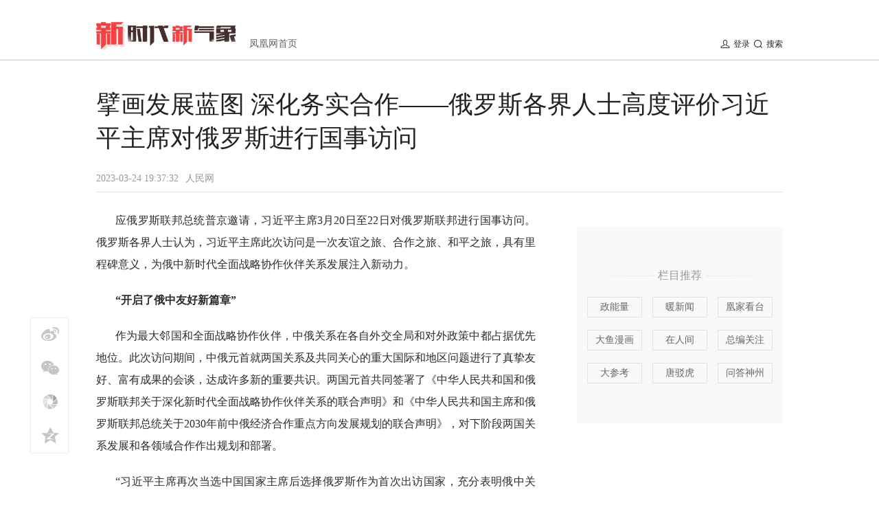

--- FILE ---
content_type: text/html; charset=utf-8
request_url: https://news.ifeng.com/c/8OPe4prtzAH
body_size: 13391
content:
<!doctype html><html xmlns:wb="http://open.weibo.com/wb"><head><meta http-equiv="Cache-Control" content="no-transform"/><meta charset="utf-8"><meta http-equiv="X-UA-Compatible" content="IE=Edge"><meta content="always" name="referrer"><title>擘画发展蓝图  深化务实合作——俄罗斯各界人士高度评价习近平主席对俄罗斯进行国事访问_凤凰网资讯_凤凰网</title><meta name="keywords" content="习近平 主席 俄中 友谊 两国人民 领域 人文交流 福祉 全球治理 俄罗斯联邦"><meta name="description" content="擘画发展蓝图  深化务实合作——俄罗斯各界人士高度评价习近平主席对俄罗斯进行国事访问"><meta name="og: webtype" content="news"><meta property="og:url" content="https://news.ifeng.com/c/8OPe4prtzAH"><meta property="og:title" content="擘画发展蓝图  深化务实合作——俄罗斯各界人士高度评价习近平主席对俄罗斯进行国事访问"><meta property="og:description" content="擘画发展蓝图  深化务实合作——俄罗斯各界人士高度评价习近平主席对俄罗斯进行国事访问"><meta name="og:time " content="2023-03-24 19:37:32"><meta name="og:category " content="凤凰网资讯"><meta property="og:image" content=""><meta name="og:img_slide" content=""><meta name="og:img_video" content=""><meta http-equiv="Cache-Control" content="no-transform"><meta http-equiv="X-UA-Compatible" content="IE=Edge"><meta content="always" name="referrer"><link href="//y0.ifengimg.com/index/favicon.ico" mce_href="//y0.ifengimg.com/index/favicon.ico" rel="icon" type="image/x-icon"><link href="//y0.ifengimg.com/index/favicon.ico" mce_href="//y0.ifengimg.com/index/favicon.ico" rel="shortcut icon" type="image/x-icon"><link href="//x0.ifengimg.com/fe/custom/ifeng.f52bd6.png" rel="apple-touch-icon"><script>var bj_config = {
            cache_error_list: [],
            didMountEndTime: -1,
            firstScreenEndtime: -1,
            config : {
                namespace: 'content',
                appname:  'articlePc',
                level: 4,
                bid: "cc90bae86127451b91a5435b8fe53fb1",
                router: "/pc/govArticle/:id",
                perf_filter_list:  ["/inice","/fa.min.js"],
                perf_timeout: 0,
                pref_count: 1
            }
        };
        var BJ_REPORT = {
                report: function(msg, isReportNow, type) {
                    bj_config.cache_error_list.push(["report", arguments]);
                },
                push: function(err) {
                    bj_config.cache_error_list.push(["push", arguments]);
                },
                firstScreen: function(err) {
                    bj_config.didMountEndTime = (new Date()-0);
                    setTimeout(function(){
                        bj_config.firstScreenEndtime = (new Date()-0);
                    })
                }
            };
            window.onerror = function() {
                bj_config.cache_error_list.push(["handleError", arguments]);
            };
    
         (function(global){var _onthrow=function(errObj){if(global.BJ_REPORT&&global.BJ_REPORT&&global.BJ_REPORT.push){global.BJ_REPORT.push(errObj)}};var tryJs={};global.tryJs=function(throwCb){throwCb&&(_onthrow=throwCb);return tryJs};var timeoutkey;var cat=function(foo,args){return function(){try{return foo.apply(this,args||arguments)}catch(error){try{error.message=error.message+foo.toString()}catch(err){}_onthrow(error);if(error.stack&&console&&console.error){console.error("[BJ-REPORT]",error.stack)}if(!timeoutkey){var orgOnerror=global.onerror;global.onerror=function(){};timeoutkey=setTimeout(function(){global.onerror=orgOnerror;timeoutkey=null},50)}throw error}}};var catTimeout=function(foo){return function(cb,timeout){if(typeof cb==="string"){try{cb=new Function(cb)}catch(err){throw err}}var args=[].slice.call(arguments,2);cb=cat(cb,args.length&&args);return foo(cb,timeout)}};tryJs.spySystem=function(){global.setTimeout=catTimeout(global.setTimeout);global.setInterval=catTimeout(global.setInterval);return tryJs};tryJs.spyAll=function(){tryJs.spySystem();return tryJs}})(window);if(window&&window.tryJs){window.tryJs().spyAll()};</script><script src="https://x2.ifengimg.com/fe/shank/channel/errorupload-bdf4352595a.min.js" crossorigin="anonymous" async></script><script>var allData = {"logo":{"breadcrumbsData":[{"title":"凤凰网首页","url":"//www.ifeng.com/"}],"img":"//d.ifengimg.com/w330_h65_q90/p0.ifengimg.com/a/2017/1030/bcd70b413953679size8_w330_h65.jpg","imgWidth":"330","imgHeight":"65","url":"//news.ifeng.com/"},"search":[{"name":"站内","type":"sofeng","keyword":"2025年全年经济数据"}],"recommend":"\u003cstyle>\r\n.ycR_intro {\r\n    margin: 40px 0;\r\n}\r\n.ycR_tit {\r\n    font: 16px/22px Microsoft YaHei;\r\n    color: #999;\r\n    background: url(//p0.ifengimg.com/fe/zxyc-article/images/autorTit_92996751.png) center no-repeat;\r\n    width: 300px;\r\n    height: 22px;\r\n    padding: 20px 0;\r\n}\r\n.ycR_intro a {\r\n    width: 78px;\r\n    height: 28px;\r\n    border: 1px solid #e2e2e2;\r\n    float: left;\r\n    margin-left: 15px;\r\n    font: 14px/28px Microsoft YaHei;\r\n    color: #666;\r\n    margin-bottom: 18px;\r\n}\r\n.ycR_intro a:hover {\r\n    color: #f54343;\r\n    border: 1px solid #f54343;\r\n}\r\n.rec_lis ul li, .rec_more a, .ycR_intro a, .ycR_tit, .yc_intro_l a {\r\n    text-align: center;\r\n}\r\n\u003c/style>\r\n\u003cdiv class=\"ycR_intro\">\r\n                    \u003ch3 class=\"ycR_tit\">栏目推荐\u003c/h3>\r\n                    \u003cdiv class=\"clearfix\">\u003ca href=\"https://pl.ifeng.com/shanklist/original/21-35136-\" target=\"_blank\">政能量\u003c/a>\u003ca href=\"//news.ifeng.com/warmstory/\" target=\"_blank\">暖新闻\u003c/a>\u003ca href=\"https://ishare.ifeng.com/mediaShare/home/373972/media\" target=\"_blank\">凰家看台\u003c/a>\u003ca href=\"//news.ifeng.com/bigfish/\" target=\"_blank\">大鱼漫画\u003c/a>\u003ca href=\"//news.ifeng.com/living/\" target=\"_blank\">在人间\u003c/a>\u003ca href=\"https://phtv.ifeng.com/channel/info/24\" target=\"_blank\">总编关注\u003c/a>\u003ca href=\"https://ishare.ifeng.com/mediaShare/home/1504529/media\" target=\"_blank\">大参考\u003c/a>\u003ca href=\"//news.ifeng.com/shanklist/original/3-35189-\" target=\"_blank\">唐驳虎\u003c/a>\u003ca href=\"https://phtv.ifeng.com/channel/interview/1551191\" target=\"_blank\">问答神州\u003c/a>\u003c/div>\r\n                \u003c/div>","subject":[{"img":"//d.ifengimg.com/w270_h105_q90/x0.ifengimg.com/ucms/2025_45/2E34CCD590690EF9FE033EE6FB9DA3564CDAAD0A_size264_w448_h300.png","url":"//sports.ifeng.com/c/special/8nyyXSsRt7g","title":"湾区“吉刻来电”"},{"url":"//news.ifeng.com/loc/hsdh2025","title":"第十八届世界华商大会"},{"url":"//news.ifeng.com/c/special/8fT4WkMk0Bc","title":"全球华人之光人物盛典启动仪式"},{"url":"//biz.ifeng.com/c/special/8d1jjGFufE8","title":"畅游神州 支付无忧"}],"recommendInfo":[{"id":"7419721391777255731","base62Id":"8q6Oxwkm49L","commentUrl":"ucms_8q6Oxwkm49L","source":"新华社","type":"article","newsTime":"2026-01-21 20:56:41","title":"学习进行时｜保障好广大农民群众基本医疗","url":"//news.ifeng.com/c/8q6Oxwkm49L","pcUrl":"https://news.ifeng.com/c/8q6Oxwkm49L","skey":"2a985d","thumbnailpic":""},{"id":"7419721760913756425","base62Id":"8q6P4RgNCif","commentUrl":"ucms_8q6P4RgNCif","source":"中国新闻网","type":"article","newsTime":"2026-01-21 20:55:37","title":"习言道｜开局之年第一课，习近平这样强调","url":"//news.ifeng.com/c/8q6P4RgNCif","pcUrl":"https://news.ifeng.com/c/8q6P4RgNCif","skey":"a0591f","thumbnailpic":""},{"id":"7419721760913756424","base62Id":"8q6P4RgNCie","commentUrl":"ucms_8q6P4RgNCie","source":"人民日报","type":"article","newsTime":"2026-01-21 20:54:43","title":"一见·“在战略上保持定力，在战术上精心运筹”","url":"//news.ifeng.com/c/8q6P4RgNCie","pcUrl":"https://news.ifeng.com/c/8q6P4RgNCie","skey":"d5f357","thumbnailpic":""},{"id":"7419643763741434183","base62Id":"8q62vGHEpVP","commentUrl":"ucms_8q62vGHEpVP","source":"央视新闻","type":"article","newsTime":"2026-01-21 15:45:10","title":"时政新闻眼丨“十五五”开局之年，总书记“新年第一课”这样划重点","url":"//news.ifeng.com/c/8q62vGHEpVP","pcUrl":"https://news.ifeng.com/c/8q62vGHEpVP","skey":"6c3582","thumbnailpic":""},{"id":"7419643020624011742","base62Id":"8q62iB8Br9K","commentUrl":"ucms_8q62iB8Br9K","source":"人民网","type":"article","newsTime":"2026-01-21 15:44:25","title":"学习·知行丨主讲“新年第一课”，习近平发出“十五五”动员令","url":"//news.ifeng.com/c/8q62iB8Br9K","pcUrl":"https://news.ifeng.com/c/8q62iB8Br9K","skey":"f38eab","thumbnailpic":""},{"id":"7419643763741434186","base62Id":"8q62vGHEpVS","commentUrl":"ucms_8q62vGHEpVS","source":"中国新闻网","type":"article","newsTime":"2026-01-21 15:43:45","title":"【冰雪春天】习言道｜推动冰雪运动、冰雪文化、冰雪装备、冰雪旅游全产业链发展","url":"//news.ifeng.com/c/8q62vGHEpVS","pcUrl":"https://news.ifeng.com/c/8q62vGHEpVS","skey":"5dd0b9","thumbnailpic":""},{"id":"7419592195092517057","base62Id":"8q5oHMmvKiH","commentUrl":"ucms_8q5oHMmvKiH","source":"央视网","type":"article","newsTime":"2026-01-21 12:17:52","title":"冰雪春天｜冰嬉雪趣 南北同欢","url":"//news.ifeng.com/c/8q5oHMmvKiH","pcUrl":"https://news.ifeng.com/c/8q5oHMmvKiH","skey":"554f11","thumbnailpic":""},{"id":"7419591996131516665","base62Id":"8q5oDrc5Fer","commentUrl":"ucms_8q5oDrc5Fer","source":"人民日报","type":"article","newsTime":"2026-01-21 12:16:02","title":"“新年第一课”，习近平这样强调","url":"//news.ifeng.com/c/8q5oDrc5Fer","pcUrl":"https://news.ifeng.com/c/8q5oDrc5Fer","skey":"56bb34","thumbnailpic":""},{"id":"7419555565338107965","base62Id":"8q5dsTlsln3","commentUrl":"ucms_8q5dsTlsln3","source":"求是网","type":"article","newsTime":"2026-01-21 10:15:10","title":"【理响中国】搞清楚当前我国城市发展所处历史方位","url":"//news.ifeng.com/c/8q5dsTlsln3","pcUrl":"https://news.ifeng.com/c/8q5dsTlsln3","skey":"796510","thumbnailpic":""},{"id":"7419554434067206404","base62Id":"8q5dYYwFM3A","commentUrl":"ucms_8q5dYYwFM3A","source":"人民网","type":"article","newsTime":"2026-01-21 10:13:50","title":"以美丽中国建设全面推进人与自然和谐共生的现代化（深入学习贯彻习近平新时代中国特色社会主义思想·学习《习近平生态文明文选》第一卷专家谈）","url":"//news.ifeng.com/c/8q5dYYwFM3A","pcUrl":"https://news.ifeng.com/c/8q5dYYwFM3A","skey":"860bd0","thumbnailpic":""},{"id":"7419552570395333090","base62Id":"8q5d1keo6K2","commentUrl":"ucms_8q5d1keo6K2","source":"人民日报","type":"article","newsTime":"2026-01-21 09:48:49","title":"从全年报看中国经济“顶压前行、向新向优发展”","url":"//news.ifeng.com/c/8q5d1keo6K2","pcUrl":"https://news.ifeng.com/c/8q5d1keo6K2","skey":"b2b44b","thumbnailpic":""},{"id":"7419537801802162652","base62Id":"8q5Ypk4oDzo","commentUrl":"ucms_8q5Ypk4oDzo","source":"央视新闻","type":"article","newsTime":"2026-01-21 08:52:40","title":"学习卡丨习近平：党的二十届四中全会对“十五五”时期经济社会发展作出战略部署，要全面深刻准确领会和把握","url":"//news.ifeng.com/c/8q5Ypk4oDzo","pcUrl":"https://news.ifeng.com/c/8q5Ypk4oDzo","skey":"6cb08c","thumbnailpic":""},{"id":"7419534314892698456","base62Id":"8q5XqLxVSoq","commentUrl":"ucms_8q5XqLxVSoq","source":"人民日报","type":"article","newsTime":"2026-01-21 08:50:37","title":"此行间·“开年第一课”，总书记强调了这三个关键词","url":"//news.ifeng.com/c/8q5XqLxVSoq","pcUrl":"https://news.ifeng.com/c/8q5XqLxVSoq","skey":"49a785","thumbnailpic":""},{"id":"7419347996485099747","base62Id":"8q4gw74ksq3","commentUrl":"ucms_8q4gw74ksq3","source":"央视网","type":"article","newsTime":"2026-01-20 20:07:26","title":"习近平在省部级主要领导干部学习贯彻党的二十届四中全会精神专题研讨班开班式上发表重要讲话","url":"//news.ifeng.com/c/8q4gw74ksq3","pcUrl":"https://news.ifeng.com/c/8q4gw74ksq3","skey":"eca402","thumbnailpic":""},{"id":"7419345734060745272","base62Id":"8q4gIHXQr7I","commentUrl":"ucms_8q4gIHXQr7I","source":"人民网","type":"article","newsTime":"2026-01-20 20:06:39","title":"学习·故事｜选人用人 习近平给出正反标尺","url":"//news.ifeng.com/c/8q4gIHXQr7I","pcUrl":"https://news.ifeng.com/c/8q4gIHXQr7I","skey":"4c9d98","thumbnailpic":""},{"id":"7419342264830272439","base62Id":"8q4fJCiZLCJ","commentUrl":"ucms_8q4fJCiZLCJ","source":"新华社","type":"article","newsTime":"2026-01-20 20:05:55","title":"习近平就西班牙高速列车脱轨相撞事故向西班牙国王费利佩六世致慰问电","url":"//news.ifeng.com/c/8q4fJCiZLCJ","pcUrl":"https://news.ifeng.com/c/8q4fJCiZLCJ","skey":"919778","thumbnailpic":""},{"id":"7419324845441163847","base62Id":"8q4aMWftqo3","commentUrl":"ucms_8q4aMWftqo3","source":"新华社","type":"article","newsTime":"2026-01-20 18:42:34","title":"习近平在省部级主要领导干部学习贯彻党的二十届四中全会精神专题研讨班开班式上发表重要讲话","url":"//news.ifeng.com/c/8q4aMWftqo3","pcUrl":"https://news.ifeng.com/c/8q4aMWftqo3","skey":"751da7","thumbnailpic":""},{"id":"7419280118754845038","base62Id":"8q4Nf5Ui9Ve","commentUrl":"ucms_8q4Nf5Ui9Ve","source":"人民网","type":"article","newsTime":"2026-01-20 15:41:06","title":"冰雪春天丨“冰天雪地也是金山银山”","url":"//news.ifeng.com/c/8q4Nf5Ui9Ve","pcUrl":"https://news.ifeng.com/c/8q4Nf5Ui9Ve","skey":"c7fee9","thumbnailpic":""},{"id":"7419280118754845036","base62Id":"8q4Nf5Ui9Vc","commentUrl":"ucms_8q4Nf5Ui9Vc","source":"中国新闻网","type":"article","newsTime":"2026-01-20 15:40:26","title":"习言道｜习近平十余年间反复提到这个典故","url":"//news.ifeng.com/c/8q4Nf5Ui9Vc","pcUrl":"https://news.ifeng.com/c/8q4Nf5Ui9Vc","skey":"b5d0b1","thumbnailpic":""},{"id":"7419276797709132760","base62Id":"8q4MicQMn7o","commentUrl":"ucms_8q4MicQMn7o","source":"新华社","type":"article","newsTime":"2026-01-20 15:37:27","title":"习近平致电祝贺图瓦德拉当选连任中非共和国总统","url":"//news.ifeng.com/c/8q4MicQMn7o","pcUrl":"https://news.ifeng.com/c/8q4MicQMn7o","skey":"8f93e8","thumbnailpic":""},{"id":"7419239526599500191","base62Id":"8q4C8RL74SF","commentUrl":"ucms_8q4C8RL74SF","source":"南方网","type":"article","newsTime":"2026-01-20 13:05:56","title":"学习时节｜习近平心中的“人民城市”","url":"//news.ifeng.com/c/8q4C8RL74SF","pcUrl":"https://news.ifeng.com/c/8q4C8RL74SF","skey":"2b7681","thumbnailpic":""},{"id":"7419242339488501900","base62Id":"8q4CvxjYf1A","commentUrl":"ucms_8q4CvxjYf1A","source":"新华社","type":"article","newsTime":"2026-01-20 13:04:53","title":"习近平致电祝贺图瓦德拉当选连任中非共和国总统","url":"//news.ifeng.com/c/8q4CvxjYf1A","pcUrl":"https://news.ifeng.com/c/8q4CvxjYf1A","skey":"805523","thumbnailpic":""},{"id":"7418871359490495040","base62Id":"8q2VaeSRaLo","commentUrl":"ucms_8q2VaeSRaLo","source":"新华社","type":"article","newsTime":"2026-01-20 12:44:03","title":"踏雪飞腾，共赴春天","url":"//news.ifeng.com/c/8q2VaeSRaLo","pcUrl":"https://news.ifeng.com/c/8q2VaeSRaLo","skey":"d7ac2d","thumbnailpic":""},{"id":"7419192171862954021","base62Id":"8q3ygjWaRWv","commentUrl":"ucms_8q3ygjWaRWv","source":"新华社","type":"article","newsTime":"2026-01-20 09:47:20","title":"中国经济“十四五”收官答卷透视","url":"//news.ifeng.com/c/8q3ygjWaRWv","pcUrl":"https://news.ifeng.com/c/8q3ygjWaRWv","skey":"3a1f28","thumbnailpic":""},{"id":"7419176162762432517","base62Id":"8q3u8ssI8qz","commentUrl":"ucms_8q3u8ssI8qz","source":"人民日报","type":"article","newsTime":"2026-01-20 08:48:25","title":"万众一心 接续奋斗（学习贯彻党的二十届四中全会精神）——广大党员干部深入学习贯彻党的二十届四中全会精神","url":"//news.ifeng.com/c/8q3u8ssI8qz","pcUrl":"https://news.ifeng.com/c/8q3u8ssI8qz","skey":"ad5719","thumbnailpic":""},{"id":"7419171851735142874","base62Id":"8q3suzCAyGw","commentUrl":"ucms_8q3suzCAyGw","source":"人民日报","type":"article","newsTime":"2026-01-20 08:47:16","title":"从两个大局看“十五五”战略谋划","url":"//news.ifeng.com/c/8q3suzCAyGw","pcUrl":"https://news.ifeng.com/c/8q3suzCAyGw","skey":"1beab6","thumbnailpic":""},{"id":"7419001413872652288","base62Id":"8q36WKddHKi","commentUrl":"ucms_8q36WKddHKi","source":"央视网","type":"article","newsTime":"2026-01-19 21:11:38","title":"【“十五五”开好局起好步】因地制宜加快发展新质生产力","url":"//news.ifeng.com/c/8q36WKddHKi","pcUrl":"https://news.ifeng.com/c/8q36WKddHKi","skey":"eaf594","thumbnailpic":""},{"id":"7419001025664651327","base62Id":"8q36PUtM4KN","commentUrl":"ucms_8q36PUtM4KN","source":"中国新闻网","type":"article","newsTime":"2026-01-19 21:04:25","title":"习言道｜如何全面认识中国？习近平多次提到这个寓言","url":"//news.ifeng.com/c/8q36PUtM4KN","pcUrl":"https://news.ifeng.com/c/8q36PUtM4KN","skey":"4ab4d9","thumbnailpic":""},{"id":"7419000129182503087","base62Id":"8q369iLEKqd","commentUrl":"ucms_8q369iLEKqd","source":"央视网","type":"article","newsTime":"2026-01-19 21:03:30","title":"人民领袖｜大寒节令送大爱","url":"//news.ifeng.com/c/8q369iLEKqd","pcUrl":"https://news.ifeng.com/c/8q369iLEKqd","skey":"85dde0","thumbnailpic":""},{"id":"7418933297260008256","base62Id":"8q2nB6J2O12","commentUrl":"ucms_8q2nB6J2O12","source":"人民网","type":"article","newsTime":"2026-01-19 16:55:07","title":"对总书记说说心里话丨我们要让传统技艺会“说话”能“变现”","url":"//news.ifeng.com/c/8q2nB6J2O12","pcUrl":"https://news.ifeng.com/c/8q2nB6J2O12","skey":"d5b088","thumbnailpic":""}],"footer":{"nav":[{"title":"凤凰新媒体介绍","url":"//www.ifeng.com/corp/about/intro/"},{"title":"投资者关系 Investor Relations","url":"//ir.ifeng.com/"},{"title":"广告服务","url":"//biz.ifeng.com/"},{"title":"诚征英才","url":"//career.ifeng.com/"},{"title":"保护隐私权","url":"//www.ifeng.com/corp/privacy/"},{"title":"免责条款","url":"//www.ifeng.com/corp/exemption/"},{"title":"意见反馈","url":"https://help.ifeng.com/"},{"title":"凤凰卫视","url":"https://www.phoenixtv.com"},{"title":"京ICP证030609号","url":"https://beian.miit.gov.cn/"}],"content":{"text0":"凤凰新媒体","text1":"版权所有","text2":"Copyright © 2024 Phoenix New Media Limited All Rights Reserved."}},"hostname":"news.ifeng.com","docData":{"noAd":true,"fhhAccountDetail":{"cateid":"人民网","type":"source","catename":"人民网","description":"","cateSource":"","backgroud":"http://p1.ifengimg.com/ifengimcp/pic/20160919/d236177a15798b010c4c_size104_w720_h186.png","api":"http://api.iclient.ifeng.com/api_wemedia_list?type=source&keyword=%E4%BA%BA%E6%B0%91%E7%BD%91","originalName":"","redirectTab":"article","newsTime":"2023-03-24 19:37:32","authorUrl":"http://world.people.com.cn/n1/2023/0324/c1002-32650143.html"},"base62Id":"8OPe4prtzAH","searchPath":"3-35193-","title":"擘画发展蓝图  深化务实合作——俄罗斯各界人士高度评价习近平主席对俄罗斯进行国事访问","newsTime":"2023-03-24 19:37:32","wemediaEAccountId":"","source":"人民网","sourceUrl":"http://world.people.com.cn/n1/2023/0324/c1002-32650143.html","summary":"擘画发展蓝图  深化务实合作——俄罗斯各界人士高度评价习近平主席对俄罗斯进行国事访问","imagesInContent":[],"pcUrl":"https://news.ifeng.com/c/8OPe4prtzAH","url":"//news.ifeng.com/c/8OPe4prtzAH","commentUrl":"ucms_8OPe4prtzAH","skey":"05a521","contentData":{"contentList":[{"data":"\u003cp>应俄罗斯联邦总统普京邀请，习近平主席3月20日至22日对俄罗斯联邦进行国事访问。俄罗斯各界人士认为，习近平主席此次访问是一次友谊之旅、合作之旅、和平之旅，具有里程碑意义，为俄中新时代全面战略协作伙伴关系发展注入新动力。\u003c/p>\u003cp>\u003cstrong>“开启了俄中友好新篇章”\u003c/strong>\u003c/p>\u003cp>作为最大邻国和全面战略协作伙伴，中俄关系在各自外交全局和对外政策中都占据优先地位。此次访问期间，中俄元首就两国关系及共同关心的重大国际和地区问题进行了真挚友好、富有成果的会谈，达成许多新的重要共识。两国元首共同签署了《中华人民共和国和俄罗斯联邦关于深化新时代全面战略协作伙伴关系的联合声明》和《中华人民共和国主席和俄罗斯联邦总统关于2030年前中俄经济合作重点方向发展规划的联合声明》，对下阶段两国关系发展和各领域合作作出规划和部署。\u003c/p>\u003cp>“习近平主席再次当选中国国家主席后选择俄罗斯作为首次出访国家，充分表明俄中关系在各自外交全局和对外政策中都占据优先地位。习近平主席此访进一步深化两国友谊，促进双方互利合作。”俄罗斯欧亚地缘战略研究所所长叶夫根尼&middot;巴扎诺夫表示，“未来双方将在此次访问成果的基础上不断拓宽合作领域，共同推动俄中关系继续行稳致远。”\u003c/p>\u003cp>俄罗斯圣彼得堡国立经济大学中国与亚太国家研究中心主任塔季扬娜&middot;乌尔茹姆采娃表示：“习近平主席此次重要访问成果丰硕，开启了俄中友好新篇章，使两国深厚友谊持续焕发出新的生机和活力。两国不断深化战略互信，共同规划推进双边关系发展和扩大各领域互利合作，为实现共同发展提供强大动力。”\u003c/p>\u003cp>俄中友好协会副主席、莫斯科国际关系学院教授基里尔&middot;巴尔斯基表示，习近平主席此访进一步丰富了俄中关系内涵，体现两国深化俄中新时代全面战略协作伙伴关系的共同愿望。俄中两国和两国人民将继续携手同行，共享发展成果，共同开创双边关系更加美好的未来。\u003c/p>\u003cp>在俄罗斯智库“瓦尔代”国际辩论俱乐部项目主任季莫费&middot;博尔达切夫看来，习近平主席此访充分彰显俄中关系的高水平。两国从双方关系长远发展和人民福祉出发，进一步深化友好伙伴关系，拓展互利合作。相信双方将在发展振兴的道路上继续并肩前行，实现共同发展繁荣。\u003c/p>\u003cp>俄罗斯团结银行副总裁谢尔盖&middot;沙罗诺夫表示，习近平主席此访对俄中关系发展具有重要深远意义，将为两国人民带来更多福祉。俄中友谊必将持续巩固，双方互利合作前景必将更加广阔。\u003c/p>\u003cp>\u003cstrong>“有力提升两国各领域合作水平”\u003c/strong>\u003c/p>\u003cp>在中俄双方共同努力下，两国政治互信、利益交融、民心相通不断深化，经贸、投资、能源、人文、地方等领域合作持续推进，合作领域不断扩大，共识进一步加强。\u003c/p>\u003cp>“习近平主席此次访问推动两国把高水平政治互信转化为更多务实合作成果。”俄罗斯财政部财政研究所高级研究员谢尔盖&middot;萨文斯基表示，两国关系的高水平体现在日益深化的交流合作中。近年来，俄中关系实现蓬勃发展，“未来，双方互利合作的巨大潜力将不断释放，为世界经济增长作出新的重要贡献。”\u003c/p>\u003cp>“习近平主席此访将有力提升两国各领域合作水平。”俄罗斯莫斯科国立师范大学社会人文教育学院教授叶夫根尼&middot;阿夫多库申表示，俄中合作潜力大，涵盖领域广，不断密切各领域合作契合两国人民的利益和福祉。“相信两国全方位务实合作成果将不断涌现，合作质量和体量将持续提升，更好助力彼此实现发展目标。”\u003c/p>\u003cp>欧亚铁路物流股份公司总裁阿列克谢&middot;格罗姆表示，俄中合作内容丰富、形式多样、基础坚实。习近平主席此访为俄中推动欧亚经济联盟与“一带一路”建设对接合作提供重要契机，将进一步促进两国共同发展。“相信俄中关系不断深化，将为两国人民创造更加美好的生活。”\u003c/p>\u003cp>“习近平主席此访将继续深化两国人文领域合作。”俄罗斯阿尔希波夫基金会主席伊万&middot;阿尔希波夫表示，他一直积极参与推动两国青年在体育方面的交流活动。相信未来俄中将持续拓展教育、科技、文化、旅游、体育、卫生及其他领域交流，两国友谊与合作必将更加枝繁叶茂。\u003c/p>\u003cp>俄罗斯国立人文大学孔子学院俄方院长塔拉斯&middot;伊甫琴科认为，习近平主席此访对发展新时代俄中关系具有里程碑意义，也将进一步促进两国人文交流合作。近年来，俄中人文交流机制不断完善健全，双方人员往来更加密切，教育合作取得丰硕成果，为增进两国民众友谊和促进文明交流互鉴作出重要贡献。俄中人文合作基础扎实，相信未来两国将继续拓宽交流渠道，创新合作机制，开展更多务实合作项目，推动双方人文交流迈上新台阶。\u003c/p>\u003cp>\u003cstrong>“为两国和世界长远发展注入更多正能量”\u003c/strong>\u003c/p>\u003cp>当前，百年变局加速演进，世界进入新的动荡变革期。作为联合国安理会常任理事国和重要大国，中俄关系的意义和影响远远超出双边范畴。\u003c/p>\u003cp>俄中友好协会副主席、俄罗斯亚太地区研究中心主任谢尔盖&middot;萨纳科耶夫表示，当前国际形势充满不稳定性、不确定性，和平与发展仍然是时代主题。习近平主席此访顺应和平与发展的时代潮流，推进世界多极化和国际关系民主化。\u003c/p>\u003cp>俄罗斯高等经济大学欧洲与国际综合研究中心主任瓦西里&middot;卡申认为，俄中都坚定支持世界多极化、推动国际关系民主化。俄中两国坚定践行真正的多边主义，将推动多极化趋势发展，推动全球治理体系变革完善。\u003c/p>\u003cp>“中国在国际和地区事务中发挥重要积极作用。”巴扎诺夫认为，中国提出全球发展倡议、全球安全倡议、全球文明倡议等，受到包括俄方在内的国际社会积极响应。“习近平主席此访将推动两国继续坚定维护真正的多边主义，加强在多边框架内沟通协调，为地区和世界发展进步作出重要贡献。”\u003c/p>\u003cp>俄罗斯普列汉诺夫经济大学副教授塔季扬娜&middot;斯克雷利表示，面对深刻复杂演变的国际形势，俄中两国在反对单边主义、完善全球治理等方面积极开展双多边协作，在金砖国家、上合组织、亚太经合组织等多边框架下开展务实合作，为共同应对全球性挑战贡献宝贵力量。\u003c/p>\u003cp>“习近平主席此访将促进双方继续携手，引导和推动全球治理朝着更加公正合理的方向发展。”俄罗斯科学院中国与现代亚洲研究所“俄罗斯&middot;中国&middot;世界”中心首席研究员弗拉基米尔&middot;彼得罗夫斯基说，“作为联合国安理会常任理事国，俄中关系保持健康稳定发展，将为两国和世界长远发展注入更多正能量。”\u003c/p>\u003cp>（本报莫斯科3月23日电 记者于宏建、曲颂、肖新新、隋鑫、谢亚宏、荣翌）\u003c/p>\u003cp>《 人民日报 》（ 2023年03月24日 02 版）\u003c/p>","type":"text"}],"currentPage":0,"pageSize":1},"editorName":"杜震","editorCode":"PX287","subscribe":{"cateid":"人民网","type":"source","catename":"人民网","description":"","cateSource":"","backgroud":"http://p1.ifengimg.com/ifengimcp/pic/20160919/d236177a15798b010c4c_size104_w720_h186.png","api":"http://api.iclient.ifeng.com/api_wemedia_list?type=source&keyword=%E4%BA%BA%E6%B0%91%E7%BD%91","originalName":"","redirectTab":"article","newsTime":"2023-03-24 19:37:32","authorUrl":"http://world.people.com.cn/n1/2023/0324/c1002-32650143.html"}},"safeLevel":1,"hasCopyRight":false,"sourceReason":"网信指令","__nd__":"ne883dbn.ifeng.com","__cd__":"c01049em.ifeng.com"};
        var adKeys = [];
        var __apiReport = (Math.random() > 0.99);
        var __apiReportMaxCount = 50;
    
        for (var i = 0,len = adKeys.length; i<len; i++) {
            try {
                var key = adKeys[i];
                if(key =='adHead' || key == 'adBody'){
                    continue;
                }
                allData[key] = new Function('return ' + allData[key])();
            } catch(e) {
                console.error(key, e);
                allData[key] = {};
                e.message = key + ' ' +e.message;
                if (window && window.BJ_REPORT) window.BJ_REPORT.report(e, false, 'ad');
            }
    
        }</script><link href="https://x2.ifengimg.com/fe/content/articlePc/pc_govArticle.572a8c315a.css" rel="stylesheet"></head><body><div id="root"><div data-reactroot=""><div><div class="index_topAd_box_zauaQ"><div></div></div><div class="index_header_Un5Ss"><div class="index_header_bar_O3xO- clearfix"><div class="index_logo_xAfNJ"><a href="//news.ifeng.com/" target="_blank"><img src="//d.ifengimg.com/w330_h65_q90/p0.ifengimg.com/a/2017/1030/bcd70b413953679size8_w330_h65.jpg" width="203" height="40"/></a></div><div class="index_breadcrumbs_LL0-O"><a href="//www.ifeng.com/" target="_blank"> 凤凰网首页 </a></div><div class="index_box_BbEK6"><div class="index_search_OvrDL"><div class="index_search_box_F8iYn"><div class="index_search_btn_2x_iuiV1 clearfix"><span></span><span>搜索</span></div></div></div><div class="index_user_sJr9M"><span></span></div></div></div></div></div><div class="index_content_rWEsV clearfix"><div class="index_caption_67ft0"><h1 class="index_topic_Fg4a4">擘画发展蓝图  深化务实合作——俄罗斯各界人士高度评价习近平主席对俄罗斯进行国事访问</h1><p><span class="index_date_RDRuA">2023-03-24 19:37:32</span><span class="index_source_EZq0n"><a href="http://world.people.com.cn/n1/2023/0324/c1002-32650143.html" target="_blank">人民网</a></span><span class="index_fromAddress_CS3rD"> </span></p></div><div class="index_leftContent_KBrW7"><div class="index_artical_sN48a"><div class="index_main_content_5ZiaU"><div><div><div class="index_articleBox_6mBbT" style="height:auto"><div class="index_text_D0U1y"><p>应俄罗斯联邦总统普京邀请，习近平主席3月20日至22日对俄罗斯联邦进行国事访问。俄罗斯各界人士认为，习近平主席此次访问是一次友谊之旅、合作之旅、和平之旅，具有里程碑意义，为俄中新时代全面战略协作伙伴关系发展注入新动力。</p><p><strong>“开启了俄中友好新篇章”</strong></p><p>作为最大邻国和全面战略协作伙伴，中俄关系在各自外交全局和对外政策中都占据优先地位。此次访问期间，中俄元首就两国关系及共同关心的重大国际和地区问题进行了真挚友好、富有成果的会谈，达成许多新的重要共识。两国元首共同签署了《中华人民共和国和俄罗斯联邦关于深化新时代全面战略协作伙伴关系的联合声明》和《中华人民共和国主席和俄罗斯联邦总统关于2030年前中俄经济合作重点方向发展规划的联合声明》，对下阶段两国关系发展和各领域合作作出规划和部署。</p><p>“习近平主席再次当选中国国家主席后选择俄罗斯作为首次出访国家，充分表明俄中关系在各自外交全局和对外政策中都占据优先地位。习近平主席此访进一步深化两国友谊，促进双方互利合作。”俄罗斯欧亚地缘战略研究所所长叶夫根尼&middot;巴扎诺夫表示，“未来双方将在此次访问成果的基础上不断拓宽合作领域，共同推动俄中关系继续行稳致远。”</p><p>俄罗斯圣彼得堡国立经济大学中国与亚太国家研究中心主任塔季扬娜&middot;乌尔茹姆采娃表示：“习近平主席此次重要访问成果丰硕，开启了俄中友好新篇章，使两国深厚友谊持续焕发出新的生机和活力。两国不断深化战略互信，共同规划推进双边关系发展和扩大各领域互利合作，为实现共同发展提供强大动力。”</p><p>俄中友好协会副主席、莫斯科国际关系学院教授基里尔&middot;巴尔斯基表示，习近平主席此访进一步丰富了俄中关系内涵，体现两国深化俄中新时代全面战略协作伙伴关系的共同愿望。俄中两国和两国人民将继续携手同行，共享发展成果，共同开创双边关系更加美好的未来。</p><p>在俄罗斯智库“瓦尔代”国际辩论俱乐部项目主任季莫费&middot;博尔达切夫看来，习近平主席此访充分彰显俄中关系的高水平。两国从双方关系长远发展和人民福祉出发，进一步深化友好伙伴关系，拓展互利合作。相信双方将在发展振兴的道路上继续并肩前行，实现共同发展繁荣。</p><p>俄罗斯团结银行副总裁谢尔盖&middot;沙罗诺夫表示，习近平主席此访对俄中关系发展具有重要深远意义，将为两国人民带来更多福祉。俄中友谊必将持续巩固，双方互利合作前景必将更加广阔。</p><p><strong>“有力提升两国各领域合作水平”</strong></p><p>在中俄双方共同努力下，两国政治互信、利益交融、民心相通不断深化，经贸、投资、能源、人文、地方等领域合作持续推进，合作领域不断扩大，共识进一步加强。</p><p>“习近平主席此次访问推动两国把高水平政治互信转化为更多务实合作成果。”俄罗斯财政部财政研究所高级研究员谢尔盖&middot;萨文斯基表示，两国关系的高水平体现在日益深化的交流合作中。近年来，俄中关系实现蓬勃发展，“未来，双方互利合作的巨大潜力将不断释放，为世界经济增长作出新的重要贡献。”</p><p>“习近平主席此访将有力提升两国各领域合作水平。”俄罗斯莫斯科国立师范大学社会人文教育学院教授叶夫根尼&middot;阿夫多库申表示，俄中合作潜力大，涵盖领域广，不断密切各领域合作契合两国人民的利益和福祉。“相信两国全方位务实合作成果将不断涌现，合作质量和体量将持续提升，更好助力彼此实现发展目标。”</p><p>欧亚铁路物流股份公司总裁阿列克谢&middot;格罗姆表示，俄中合作内容丰富、形式多样、基础坚实。习近平主席此访为俄中推动欧亚经济联盟与“一带一路”建设对接合作提供重要契机，将进一步促进两国共同发展。“相信俄中关系不断深化，将为两国人民创造更加美好的生活。”</p><p>“习近平主席此访将继续深化两国人文领域合作。”俄罗斯阿尔希波夫基金会主席伊万&middot;阿尔希波夫表示，他一直积极参与推动两国青年在体育方面的交流活动。相信未来俄中将持续拓展教育、科技、文化、旅游、体育、卫生及其他领域交流，两国友谊与合作必将更加枝繁叶茂。</p><p>俄罗斯国立人文大学孔子学院俄方院长塔拉斯&middot;伊甫琴科认为，习近平主席此访对发展新时代俄中关系具有里程碑意义，也将进一步促进两国人文交流合作。近年来，俄中人文交流机制不断完善健全，双方人员往来更加密切，教育合作取得丰硕成果，为增进两国民众友谊和促进文明交流互鉴作出重要贡献。俄中人文合作基础扎实，相信未来两国将继续拓宽交流渠道，创新合作机制，开展更多务实合作项目，推动双方人文交流迈上新台阶。</p><p><strong>“为两国和世界长远发展注入更多正能量”</strong></p><p>当前，百年变局加速演进，世界进入新的动荡变革期。作为联合国安理会常任理事国和重要大国，中俄关系的意义和影响远远超出双边范畴。</p><p>俄中友好协会副主席、俄罗斯亚太地区研究中心主任谢尔盖&middot;萨纳科耶夫表示，当前国际形势充满不稳定性、不确定性，和平与发展仍然是时代主题。习近平主席此访顺应和平与发展的时代潮流，推进世界多极化和国际关系民主化。</p><p>俄罗斯高等经济大学欧洲与国际综合研究中心主任瓦西里&middot;卡申认为，俄中都坚定支持世界多极化、推动国际关系民主化。俄中两国坚定践行真正的多边主义，将推动多极化趋势发展，推动全球治理体系变革完善。</p><p>“中国在国际和地区事务中发挥重要积极作用。”巴扎诺夫认为，中国提出全球发展倡议、全球安全倡议、全球文明倡议等，受到包括俄方在内的国际社会积极响应。“习近平主席此访将推动两国继续坚定维护真正的多边主义，加强在多边框架内沟通协调，为地区和世界发展进步作出重要贡献。”</p><p>俄罗斯普列汉诺夫经济大学副教授塔季扬娜&middot;斯克雷利表示，面对深刻复杂演变的国际形势，俄中两国在反对单边主义、完善全球治理等方面积极开展双多边协作，在金砖国家、上合组织、亚太经合组织等多边框架下开展务实合作，为共同应对全球性挑战贡献宝贵力量。</p><p>“习近平主席此访将促进双方继续携手，引导和推动全球治理朝着更加公正合理的方向发展。”俄罗斯科学院中国与现代亚洲研究所“俄罗斯&middot;中国&middot;世界”中心首席研究员弗拉基米尔&middot;彼得罗夫斯基说，“作为联合国安理会常任理事国，俄中关系保持健康稳定发展，将为两国和世界长远发展注入更多正能量。”</p><p>（本报莫斯科3月23日电 记者于宏建、曲颂、肖新新、隋鑫、谢亚宏、荣翌）</p><p>《 人民日报 》（ 2023年03月24日 02 版）</p></div><span></span><div class="index_end_1O-ki"></div></div></div></div></div><div class="clear"></div><div class="index_share_box_Y4WBs"><div class="index_share_bar_0UgyG"><a class="index_sina_CRbvw" data-item="sina">微博</a><a class="index_wechat_bG8BM" data-item="wechat">微信好友</a><a class="index_cof_a89bu" data-item="cof">朋友圈</a><a class="index_qqzone_MLjtS" data-item="qqzone">QQ空间</a></div><span></span></div><div class="index_cmt_BGbwY"><div></div></div><div class="index_recommend_BTtqk"><div class="index_title_tiWu4"><h3>为您推荐</h3></div><div class="index_list_box_vwNMH"><div class="index_info_box_04nnz clearfix"><div><p class="index_text_uavS8"><a href="//news.ifeng.com/c/8q6Oxwkm49L" target="_blank" title="学习进行时｜保障好广大农民群众基本医疗">学习进行时｜保障好广大农民群众基本医疗</a></p><p class="index_time_nN0ub"><span>新华社</span><span>2026-01-21 20:56:41</span></p></div></div><div class="index_info_box_04nnz clearfix"><div><p class="index_text_uavS8"><a href="//news.ifeng.com/c/8q6P4RgNCif" target="_blank" title="习言道｜开局之年第一课，习近平这样强调">习言道｜开局之年第一课，习近平这样强调</a></p><p class="index_time_nN0ub"><span>中国新闻网</span><span>2026-01-21 20:55:37</span></p></div></div><div class="index_info_box_04nnz clearfix"><div><p class="index_text_uavS8"><a href="//news.ifeng.com/c/8q6P4RgNCie" target="_blank" title="一见·“在战略上保持定力，在战术上精心运筹”">一见·“在战略上保持定力，在战术上精心运筹”</a></p><p class="index_time_nN0ub"><span>人民日报</span><span>2026-01-21 20:54:43</span></p></div></div><div class="index_info_box_04nnz clearfix"><div><p class="index_text_uavS8"><a href="//news.ifeng.com/c/8q62vGHEpVP" target="_blank" title="时政新闻眼丨“十五五”开局之年，总书记“新年第一课”这样划重点">时政新闻眼丨“十五五”开局之年，总书记“新年第一课”这样划重点</a></p><p class="index_time_nN0ub"><span>央视新闻</span><span>2026-01-21 15:45:10</span></p></div></div><div class="index_info_box_04nnz clearfix"><div><p class="index_text_uavS8"><a href="//news.ifeng.com/c/8q62iB8Br9K" target="_blank" title="学习·知行丨主讲“新年第一课”，习近平发出“十五五”动员令">学习·知行丨主讲“新年第一课”，习近平发出“十五五”动员令</a></p><p class="index_time_nN0ub"><span>人民网</span><span>2026-01-21 15:44:25</span></p></div></div><div class="index_info_box_04nnz clearfix"><div><p class="index_text_uavS8"><a href="//news.ifeng.com/c/8q62vGHEpVS" target="_blank" title="【冰雪春天】习言道｜推动冰雪运动、冰雪文化、冰雪装备、冰雪旅游全产业链发展">【冰雪春天】习言道｜推动冰雪运动、冰雪文化、冰雪装备、冰雪旅游全产业链发展</a></p><p class="index_time_nN0ub"><span>中国新闻网</span><span>2026-01-21 15:43:45</span></p></div></div><div class="index_info_box_04nnz clearfix"><div><p class="index_text_uavS8"><a href="//news.ifeng.com/c/8q5oHMmvKiH" target="_blank" title="冰雪春天｜冰嬉雪趣 南北同欢">冰雪春天｜冰嬉雪趣 南北同欢</a></p><p class="index_time_nN0ub"><span>央视网</span><span>2026-01-21 12:17:52</span></p></div></div><div class="index_info_box_04nnz clearfix"><div><p class="index_text_uavS8"><a href="//news.ifeng.com/c/8q5oDrc5Fer" target="_blank" title="“新年第一课”，习近平这样强调">“新年第一课”，习近平这样强调</a></p><p class="index_time_nN0ub"><span>人民日报</span><span>2026-01-21 12:16:02</span></p></div></div><div class="index_info_box_04nnz clearfix"><div><p class="index_text_uavS8"><a href="//news.ifeng.com/c/8q5dsTlsln3" target="_blank" title="【理响中国】搞清楚当前我国城市发展所处历史方位">【理响中国】搞清楚当前我国城市发展所处历史方位</a></p><p class="index_time_nN0ub"><span>求是网</span><span>2026-01-21 10:15:10</span></p></div></div><div class="index_info_box_04nnz clearfix"><div><p class="index_text_uavS8"><a href="//news.ifeng.com/c/8q5dYYwFM3A" target="_blank" title="以美丽中国建设全面推进人与自然和谐共生的现代化（深入学习贯彻习近平新时代中国特色社会主义思想·学习《习近平生态文明文选》第一卷专家谈）">以美丽中国建设全面推进人与自然和谐共生的现代化（深入学习贯彻习近平新时代中国特色社会主义思想·学习《习近平生态文明文选》第一卷专家谈）</a></p><p class="index_time_nN0ub"><span>人民网</span><span>2026-01-21 10:13:50</span></p></div></div><div class="index_info_box_04nnz clearfix"><div><p class="index_text_uavS8"><a href="//news.ifeng.com/c/8q5d1keo6K2" target="_blank" title="从全年报看中国经济“顶压前行、向新向优发展”">从全年报看中国经济“顶压前行、向新向优发展”</a></p><p class="index_time_nN0ub"><span>人民日报</span><span>2026-01-21 09:48:49</span></p></div></div><div class="index_info_box_04nnz clearfix"><div><p class="index_text_uavS8"><a href="//news.ifeng.com/c/8q5Ypk4oDzo" target="_blank" title="学习卡丨习近平：党的二十届四中全会对“十五五”时期经济社会发展作出战略部署，要全面深刻准确领会和把握">学习卡丨习近平：党的二十届四中全会对“十五五”时期经济社会发展作出战略部署，要全面深刻准确领会和把握</a></p><p class="index_time_nN0ub"><span>央视新闻</span><span>2026-01-21 08:52:40</span></p></div></div><div class="index_info_box_04nnz clearfix"><div><p class="index_text_uavS8"><a href="//news.ifeng.com/c/8q5XqLxVSoq" target="_blank" title="此行间·“开年第一课”，总书记强调了这三个关键词">此行间·“开年第一课”，总书记强调了这三个关键词</a></p><p class="index_time_nN0ub"><span>人民日报</span><span>2026-01-21 08:50:37</span></p></div></div><div class="index_info_box_04nnz clearfix"><div><p class="index_text_uavS8"><a href="//news.ifeng.com/c/8q4gw74ksq3" target="_blank" title="习近平在省部级主要领导干部学习贯彻党的二十届四中全会精神专题研讨班开班式上发表重要讲话">习近平在省部级主要领导干部学习贯彻党的二十届四中全会精神专题研讨班开班式上发表重要讲话</a></p><p class="index_time_nN0ub"><span>央视网</span><span>2026-01-20 20:07:26</span></p></div></div><div class="index_info_box_04nnz clearfix"><div><p class="index_text_uavS8"><a href="//news.ifeng.com/c/8q4gIHXQr7I" target="_blank" title="学习·故事｜选人用人 习近平给出正反标尺">学习·故事｜选人用人 习近平给出正反标尺</a></p><p class="index_time_nN0ub"><span>人民网</span><span>2026-01-20 20:06:39</span></p></div></div><div class="index_info_box_04nnz clearfix"><div><p class="index_text_uavS8"><a href="//news.ifeng.com/c/8q4fJCiZLCJ" target="_blank" title="习近平就西班牙高速列车脱轨相撞事故向西班牙国王费利佩六世致慰问电">习近平就西班牙高速列车脱轨相撞事故向西班牙国王费利佩六世致慰问电</a></p><p class="index_time_nN0ub"><span>新华社</span><span>2026-01-20 20:05:55</span></p></div></div><div class="index_info_box_04nnz clearfix"><div><p class="index_text_uavS8"><a href="//news.ifeng.com/c/8q4aMWftqo3" target="_blank" title="习近平在省部级主要领导干部学习贯彻党的二十届四中全会精神专题研讨班开班式上发表重要讲话">习近平在省部级主要领导干部学习贯彻党的二十届四中全会精神专题研讨班开班式上发表重要讲话</a></p><p class="index_time_nN0ub"><span>新华社</span><span>2026-01-20 18:42:34</span></p></div></div><div class="index_info_box_04nnz clearfix"><div><p class="index_text_uavS8"><a href="//news.ifeng.com/c/8q4Nf5Ui9Ve" target="_blank" title="冰雪春天丨“冰天雪地也是金山银山”">冰雪春天丨“冰天雪地也是金山银山”</a></p><p class="index_time_nN0ub"><span>人民网</span><span>2026-01-20 15:41:06</span></p></div></div><div class="index_info_box_04nnz clearfix"><div><p class="index_text_uavS8"><a href="//news.ifeng.com/c/8q4Nf5Ui9Vc" target="_blank" title="习言道｜习近平十余年间反复提到这个典故">习言道｜习近平十余年间反复提到这个典故</a></p><p class="index_time_nN0ub"><span>中国新闻网</span><span>2026-01-20 15:40:26</span></p></div></div><div class="index_info_box_04nnz clearfix"><div><p class="index_text_uavS8"><a href="//news.ifeng.com/c/8q4MicQMn7o" target="_blank" title="习近平致电祝贺图瓦德拉当选连任中非共和国总统">习近平致电祝贺图瓦德拉当选连任中非共和国总统</a></p><p class="index_time_nN0ub"><span>新华社</span><span>2026-01-20 15:37:27</span></p></div></div><div class="index_info_box_04nnz clearfix"><div><p class="index_text_uavS8"><a href="//news.ifeng.com/c/8q4C8RL74SF" target="_blank" title="学习时节｜习近平心中的“人民城市”">学习时节｜习近平心中的“人民城市”</a></p><p class="index_time_nN0ub"><span>南方网</span><span>2026-01-20 13:05:56</span></p></div></div><div class="index_info_box_04nnz clearfix"><div><p class="index_text_uavS8"><a href="//news.ifeng.com/c/8q4CvxjYf1A" target="_blank" title="习近平致电祝贺图瓦德拉当选连任中非共和国总统">习近平致电祝贺图瓦德拉当选连任中非共和国总统</a></p><p class="index_time_nN0ub"><span>新华社</span><span>2026-01-20 13:04:53</span></p></div></div><div class="index_info_box_04nnz clearfix"><div><p class="index_text_uavS8"><a href="//news.ifeng.com/c/8q2VaeSRaLo" target="_blank" title="踏雪飞腾，共赴春天">踏雪飞腾，共赴春天</a></p><p class="index_time_nN0ub"><span>新华社</span><span>2026-01-20 12:44:03</span></p></div></div><div class="index_info_box_04nnz clearfix"><div><p class="index_text_uavS8"><a href="//news.ifeng.com/c/8q3ygjWaRWv" target="_blank" title="中国经济“十四五”收官答卷透视">中国经济“十四五”收官答卷透视</a></p><p class="index_time_nN0ub"><span>新华社</span><span>2026-01-20 09:47:20</span></p></div></div><div class="index_info_box_04nnz clearfix"><div><p class="index_text_uavS8"><a href="//news.ifeng.com/c/8q3u8ssI8qz" target="_blank" title="万众一心 接续奋斗（学习贯彻党的二十届四中全会精神）——广大党员干部深入学习贯彻党的二十届四中全会精神">万众一心 接续奋斗（学习贯彻党的二十届四中全会精神）——广大党员干部深入学习贯彻党的二十届四中全会精神</a></p><p class="index_time_nN0ub"><span>人民日报</span><span>2026-01-20 08:48:25</span></p></div></div><div class="index_info_box_04nnz clearfix"><div><p class="index_text_uavS8"><a href="//news.ifeng.com/c/8q3suzCAyGw" target="_blank" title="从两个大局看“十五五”战略谋划">从两个大局看“十五五”战略谋划</a></p><p class="index_time_nN0ub"><span>人民日报</span><span>2026-01-20 08:47:16</span></p></div></div><div class="index_info_box_04nnz clearfix"><div><p class="index_text_uavS8"><a href="//news.ifeng.com/c/8q36WKddHKi" target="_blank" title="【“十五五”开好局起好步】因地制宜加快发展新质生产力">【“十五五”开好局起好步】因地制宜加快发展新质生产力</a></p><p class="index_time_nN0ub"><span>央视网</span><span>2026-01-19 21:11:38</span></p></div></div><div class="index_info_box_04nnz clearfix"><div><p class="index_text_uavS8"><a href="//news.ifeng.com/c/8q36PUtM4KN" target="_blank" title="习言道｜如何全面认识中国？习近平多次提到这个寓言">习言道｜如何全面认识中国？习近平多次提到这个寓言</a></p><p class="index_time_nN0ub"><span>中国新闻网</span><span>2026-01-19 21:04:25</span></p></div></div><div class="index_info_box_04nnz clearfix"><div><p class="index_text_uavS8"><a href="//news.ifeng.com/c/8q369iLEKqd" target="_blank" title="人民领袖｜大寒节令送大爱">人民领袖｜大寒节令送大爱</a></p><p class="index_time_nN0ub"><span>央视网</span><span>2026-01-19 21:03:30</span></p></div></div><div class="index_info_box_04nnz clearfix"><div><p class="index_text_uavS8"><a href="//news.ifeng.com/c/8q2nB6J2O12" target="_blank" title="对总书记说说心里话丨我们要让传统技艺会“说话”能“变现”">对总书记说说心里话丨我们要让传统技艺会“说话”能“变现”</a></p><p class="index_time_nN0ub"><span>人民网</span><span>2026-01-19 16:55:07</span></p></div></div><div class="index_no_more_6vLXr">已显示全部内容</div></div></div></div></div><div class="index_rightContent_OlgX9"><span></span></div><div class="clear"></div></div><div><div class="index_bottomAd_box_JCnc9"><div></div></div><div class="index_footer_o62kR"><div class="index_foot_link_Gbj7u clearfix"><div class="index_list_mEu-4"><a class="index_link_pYEmj" href="//www.ifeng.com/corp/about/intro/" target="_blank">凤凰新媒体介绍</a><a class="index_link_pYEmj" href="//ir.ifeng.com/" target="_blank">投资者关系 Investor Relations</a><a class="index_link_pYEmj" href="//biz.ifeng.com/" target="_blank">广告服务</a><a class="index_link_pYEmj" href="//career.ifeng.com/" target="_blank">诚征英才</a><a class="index_link_pYEmj" href="//www.ifeng.com/corp/privacy/" target="_blank">保护隐私权</a><a class="index_link_pYEmj" href="//www.ifeng.com/corp/exemption/" target="_blank">免责条款</a><a class="index_link_pYEmj" href="https://help.ifeng.com/" target="_blank">意见反馈</a><a class="index_link_pYEmj" href="https://www.phoenixtv.com" target="_blank">凤凰卫视</a><a class="index_link_pYEmj" href="https://beian.miit.gov.cn/" target="_blank">京ICP证030609号</a></div></div><div class="index_copyright_4bew4"><span>凤凰新媒体</span><span>版权所有</span><span>Copyright © 2024 Phoenix New Media Limited All Rights Reserved.</span></div></div></div></div></div><script defer="defer" crossorigin="anonymous" src="https://x2.ifengimg.com/fe/custom/dll/core-js.3.32.2.js"></script><script defer="defer" crossorigin="anonymous" src="https://x2.ifengimg.com/fe/custom/dll/react.17.0.2.js"></script>  <script src="https://x0.ifengimg.com/fe/shank/content/2019/0418/fa.min.js" type="text/javascript"  crossorigin="anonymous" async></script>
<script src="https://x0.ifengimg.com/fe/custom/89c4a615c3d00302ec9a24e714427b46_staytime.js" type="text/javascript"  crossorigin="anonymous" async></script> <script>function getStaPara(){
            return "webtype=text";
        }

        function getChannelInfo(){
            return "http://news.ifeng.com/3-35193-/,,,,ucms_8OPe4prtzAH";
        }</script><script defer="defer" src="https://x2.ifengimg.com/fe/content/articlePc/pc_govArticle.a3b49651a8.js" crossorigin="anonymous"></script></body></html>